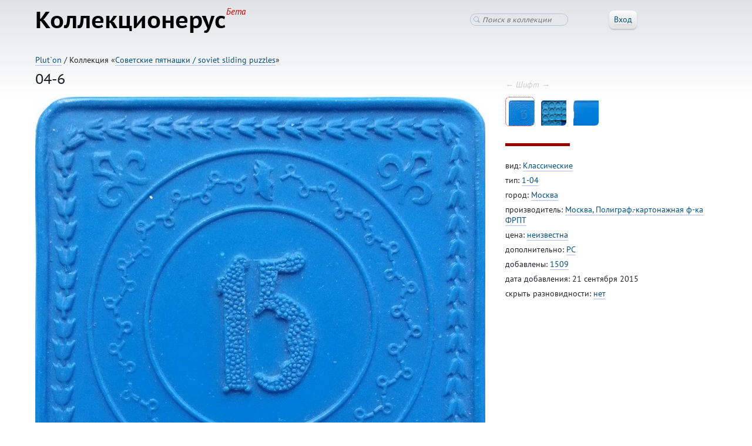

--- FILE ---
content_type: text/html; charset=utf-8
request_url: https://collectionerus.ru/collections/15/290/
body_size: 6553
content:



<!DOCTYPE html>
<!-- (c) Art. Lebedev Studio | http://www.artlebedev.ru/ -->
<html class="">
<head>
    <title>04-6</title>
    <meta http-equiv="Content-Type" content="text/html; charset=utf-8" />
    <meta name="viewport" content="width=device-width, initial-scale=1, shrink-to-fit=no">
    <link rel="icon" href="/static/favicon.ico" type="image/x-icon" />

    <!--[if lt IE 9]>
    <meta http-equiv="X-UA-Compatible" content="IE=edge" />
    <link rel="stylesheet" type="text/css" href="/static/ie.css" />
    <![endif]-->
    <link rel="stylesheet" href="https://stackpath.bootstrapcdn.com/bootstrap/4.4.1/css/bootstrap.min.css" integrity="sha384-Vkoo8x4CGsO3+Hhxv8T/Q5PaXtkKtu6ug5TOeNV6gBiFeWPGFN9MuhOf23Q9Ifjh" crossorigin="anonymous">
    <link rel="stylesheet" href="/static/CACHE/css/fbdb6af24d66.css" type="text/css" />

    

    <!-- Google Tag Manager -->
    <script>(function(w,d,s,l,i){w[l]=w[l]||[];w[l].push({'gtm.start':
    new Date().getTime(),event:'gtm.js'});var f=d.getElementsByTagName(s)[0],
    j=d.createElement(s),dl=l!='dataLayer'?'&l='+l:'';j.async=true;j.src=
    'https://www.googletagmanager.com/gtm.js?id='+i+dl;f.parentNode.insertBefore(j,f);
    })(window,document,'script','dataLayer','GTM-TNVVRBJ');</script>
    <!-- End Google Tag Manager -->

    <script src="/static/jquery-1.11.3.min.js"></script>

    <!--[if lt IE 9]>
    <script src="/static/ie.js"></script>
    <![endif]-->

    
        <script type="text/javascript" src="/static/CACHE/js/9d5dfe4688ef.js"></script>
    

    <script src="https://stackpath.bootstrapcdn.com/bootstrap/4.4.1/js/bootstrap.min.js" integrity="sha384-wfSDF2E50Y2D1uUdj0O3uMBJnjuUD4Ih7YwaYd1iqfktj0Uod8GCExl3Og8ifwB6" crossorigin="anonymous"></script>

	<script type="text/javascript" src="/static/CACHE/js/f1198b65d1e7.js"></script>

    
    <link href="/collections/15/" id="UpLink" />

    

    
        <link rel="prev" href="/collections/15/30/" id="PrevLink" />
    

    
        <link rel="next" href="/collections/15/250/" id="NextLink" />
    

</head>
<body class="">

<!-- Google Tag Manager (noscript) -->
<noscript><iframe src="https://www.googletagmanager.com/ns.html?id=GTM-TNVVRBJ"
height="0" width="0" style="display:none;visibility:hidden"></iframe></noscript>
<!-- End Google Tag Manager (noscript) -->

<header>

    <!-- Fixed navbar -->
    <nav class="navbar navbar-expand-md navbar-light">
        
            <a href="/" class="navbar-brand d-flex align-items-center">
                <strong>
                    Коллекционерус<sup>Бета</sup>
                </strong>
            </a>
        
        <button class="navbar-toggler" type="button" data-toggle="collapse" data-target="#navbarCollapse"
                aria-controls="navbarCollapse" aria-expanded="false" aria-label="Toggle navigation">
            <span class="navbar-toggler-icon"></span>
        </button>
        <div class="collapse navbar-collapse" id="navbarCollapse">
            <ul class="navbar-nav mr-auto">
            </ul>
            
<div class="header-search">
    <form action="/search/15/" method="GET">
        <input class="search" type="search" name="q" value="" placeholder="Поиск в коллекции" />
    </form>
</div>


            <div class="userinfo">
            
                
                    <span class="header-login-button">
                        <button class="button-std"><span class="underlined">Вход</span></button>
                    </span>

                    

                    <div class="login-window">
                        <form class="login-form form-std" action="/login/" method="POST">

                            <input type='hidden' name='csrfmiddlewaretoken' value='ThxBbgdAUY94MITQzpCprHsS1XSSpavHBs8iLgnfr9De2Ns6KzO9fOQ9a4ctTE92' />

                            <div class="invitations-only">Пока только по приглашениям</div>

                            <input type="hidden" name="next" value="/collections/15/290/" />
                            <dl class="dl-horizontal">
                                <dt>Эл. почта:</dt>
                                <dd><input type="text" name="username" /></dd>
                                <dt>Пароль:</dt>
                                <dd style="white-space: nowrap;"><input type="password" name="password" /></dd>
                                <dd><button class="button-save">Войти</button>
                                    <a class="password-reset-link" href="/password-reset/">Забыли пароль?</a>
                                </dd>
                                
                            </dl>
                        </form>
                    </div>
                
            
            </div>
        </div>
    </nav>

</header>





<div class="content">

<style>
.column-left { padding-bottom: 0; }
</style>


<div class="breadcrumbs">
    <a href="/users/pluton/">Plut`on</a> /
    
        Коллекция «<a href="/collections/15/">Советские пятнашки / soviet sliding puzzles</a>»
    

    

    
</div>



<style>
.draft-notes {
    margin-left: -60px;
    margin-right: -60px;
    margin-top: 4em;
    margin-bottom: -2.5em;
    padding-left: 60px;
    padding-right: 60px;
    padding-top: 1em;
    padding-bottom: 1em;
    background: #cae3f9;
}

.wrapper-delete {
    display: inline-block;
    margin-left: 1em;
}
</style>









<h1>04-6</h1>



<div class="two-columns">
<div class="column-left">
    
        <img class="item-image" src="/media/items-large/preloaded-items/a/ac/a/ac/aclubdien4aekvjx.jpg" />

        <p class="item-image-info">Оригинал:
            <a class="image-original-link" href="/media/preloaded-items/a/ac/aclubdien4aekvjx.jpg" data-sequence="1">
                
                    1000×1000,
                
                176,8 КБ
            </a>
        </p>
        
        
    

    <center>

<div class="social-likes">
	<div class="facebook" title="Поделиться ссылкой на Фейсбуке"><span class="social-likes-title">Facebook</span></div>
	<div class="twitter" title="Поделиться ссылкой в Твиттере"><span class="social-likes-title">Twitter</span></div>
	<div class="mailru" title="Поделиться ссылкой в Моём мире"><span class="social-likes-title">Мой мир</span></div>
	<div class="vkontakte" title="Поделиться ссылкой во Вконтакте"><span class="social-likes-title">Вконтакте</span></div>
	<div class="odnoklassniki" title="Поделиться ссылкой в Одноклассниках"><span class="social-likes-title">Одноклассники</span></div>
	<div class="pinterest" title="Поделиться картинкой на Пинтересте" data-media=""><span class="social-likes-title">Pinterest</span></div>
</div>


</center>

</div>


<div class="column-right">
    
        <div class="hotkeys"
            style="padding: 0; position: absolute; margin-top: -30px;"
        >
            ← Шифт →
        </div>


        <ul class="tiles item-thumbnails">
            
            <li class="active"
                data-src="/media/items-large/preloaded-items/a/ac/a/ac/aclubdien4aekvjx.jpg"
                data-original-src="/media/preloaded-items/a/ac/aclubdien4aekvjx.jpg"
                data-size="1000×1000, 176,8 КБ"
                data-sequence="1"
                data-description=""
            ><img src="/media/items-large/preloaded-items/a/ac/a/ac/aclubdien4aekvjx.jpg" /></li>
            
            <li 
                data-src="/media/items-large/preloaded-items/i/if/i/if/ifa7hwr9eobkudcs.jpg"
                data-original-src="/media/preloaded-items/i/if/ifa7hwr9eobkudcs.jpg"
                data-size="1000×1000, 145,3 КБ"
                data-sequence="2"
                data-description=""
            ><img src="/media/items-large/preloaded-items/i/if/i/if/ifa7hwr9eobkudcs.jpg" /></li>
            
            <li 
                data-src="/media/items-large/preloaded-items/k/k6/k/k6/k6pj6s3hmumfewny.jpg"
                data-original-src="/media/preloaded-items/k/k6/k6pj6s3hmumfewny.jpg"
                data-size="1000×1000, 95,4 КБ"
                data-sequence="3"
                data-description=""
            ><img src="/media/items-large/preloaded-items/k/k6/k/k6/k6pj6s3hmumfewny.jpg" /></li>
            
        </ul>

        <script>
        $(function(){
            var $thumbnails = $('ul.item-thumbnails li'),
                $edit_image_description_button = $('.edit-image-description'),
                $image_description_text = $('#image-description-text');

            $thumbnails.click(function(e){
                var $li = $(e.currentTarget);
                Select($li);
            });

            function Select($li) {
                if($li.length > 0) {
                    $('.item-image').attr('src', $li.data('src'));
                    $('.item-image').attr('data-src', $li.data('src'));
                    $('.image-original-link').attr('href', $li.data('original-src'));
                    $('.image-original-link').attr('data-sequence', $li.data('sequence'));
                    $('.image-original-link').html($li.data('size'));

                    $('ul.item-thumbnails li').removeClass('active');
                    $li.addClass('active');

                    var description = $li.data('description');
                    $('.image-description').html(description);
                    if ($('.image-description').text() === ''){
                        $('.edit-type', $edit_image_description_button).text('Добавить');
                    } else {
                        $('.edit-type', $edit_image_description_button).text('Изменить');
                    }
                    update_description_in_textarea();
                }
            }

            Select($thumbnails.filter(':first'));

            function update_description_in_textarea() {
                $image_description_text.val($('.image-description').html().replace(/<br>/g, '\n'));
            }

            $(document).on('keydown', function(e) {
                if(!(e.shiftKey && !e.ctrlKey && !e.altKey && !e.metaKey)) {
                    return;
                }

                var prevIndex = $thumbnails.index($thumbnails.filter('.active'));
                var itemsPerRow = Math.floor($thumbnails.parent().innerWidth() / $thumbnails.outerWidth(true));

                var delta = null;

                if(e.keyCode == 37 /* LEFT */) {
                    delta = -1;
                }

                if(e.keyCode == 39 /* RIGHT */) {
                    delta = +1;
                }


                if(e.keyCode == 38 /* UP */) {
                    delta = -itemsPerRow;
                }

                if(e.keyCode == 40 /* DOWN */) {
                    delta = itemsPerRow;
                }

                if(delta) {
                    var newIndex = prevIndex + delta;
                    if(newIndex < 0) newIndex = 0;
                    if(newIndex >= $thumbnails.length) newIndex = $thumbnails.length - 1;
                    // if(0 <= newIndex && newIndex < $thumbnails.length) {
                    Select($thumbnails.eq(newIndex));
                    // }
                    e.preventDefault();
                    e.stopPropagation();
                }


            });

            $edit_image_description_button.click(function () {
                $($edit_image_description_button).toggle();
                $('.image-description').toggle();
                $('.edit-image-description-form').toggle();

                update_description_in_textarea();
            });

            $('.button-save-image-description').click(function () {
                var url = "/collections/15/290/0/description/edit/",
                    description = $image_description_text.val();
                url = make_image_url(url);

                $.post(
                    url,
                    {description: description},
                    function(result){
                        var html = description.replace(/\n/g, '<br>'),
                            sequence = get_image_sequence();
                        if (result.status === 'ok') {
                            $('.image-description').show().html(html);
                            $('.edit-image-description').show();
                            $('.edit-image-description-form').hide();

                            // обновляем данные у li
                            $thumbnails.filter('[data-sequence="' + sequence + '"]').data('description', html);
                        }
                    }
                );
                return false;
            })
        });
        </script>
    


    <div class="item-description">
        <p></p>
        
    </div>


    <div class="splitter"></div>


    <div class="item-properties">
        
            
                
                    <p>
                    
                        вид:
                    
                    <a href="/collections/15/?vid=%D0%9A%D0%BB%D0%B0%D1%81%D1%81%D0%B8%D1%87%D0%B5%D1%81%D0%BA%D0%B8%D0%B5">Классические</a>
                    </p>
                
            
        
            
                
                    <p>
                    
                        тип:
                    
                    <a href="/collections/15/?tip=1-04">1-04</a>
                    </p>
                
            
        
            
                
                    <p>
                    
                        город:
                    
                    <a href="/collections/15/?gorod=%D0%9C%D0%BE%D1%81%D0%BA%D0%B2%D0%B0">Москва</a>
                    </p>
                
            
        
            
                
                    <p>
                    
                        производитель:
                    
                    <a href="/collections/15/?proizvoditel=%D0%9C%D0%BE%D1%81%D0%BA%D0%B2%D0%B0%2C+%D0%9F%D0%BE%D0%BB%D0%B8%D0%B3%D1%80%D0%B0%D1%84.-%D0%BA%D0%B0%D1%80%D1%82%D0%BE%D0%BD%D0%B0%D0%B6%D0%BD%D0%B0%D1%8F+%D1%84-%D0%BA%D0%B0+%D0%A4%D0%A0%D0%9F%D0%A2">Москва, Полиграф.-картонажная ф-ка ФРПТ</a>
                    </p>
                
            
        
            
                
                    <p>
                    
                        цена:
                    
                    <a href="/collections/15/?cena=%D0%BD%D0%B5%D0%B8%D0%B7%D0%B2%D0%B5%D1%81%D1%82%D0%BD%D0%B0">неизвестна</a>
                    </p>
                
            
        
            
                
                    <p>
                    
                        дополнительно:
                    
                    <a href="/collections/15/?dopolnitelno=PC">PC</a>
                    </p>
                
            
        
            
                
                    <p>
                    
                        добавлены:
                    
                    <a href="/collections/15/?dobavleny=1509">1509</a>
                    </p>
                
            
        
            
                
                    <p>
                    
                        дата добавления:
                    
                    21 сентября 2015
                    </p>
                
            
        
            
        
            
                
                    <p>
                    
                        скрыть разновидности:
                    
                    <a href="/collections/15/?skryt_raznovidnosti=no">нет</a>
                    </p>
                
            
        
    </div>

    

    <div class="item-description image-description">
        
    </div>
    

</div>
</div>

<br style="clear: both;" />


<hr />

<ul class="ul-comments">

</ul>








    <h2>
    
    Другие экспонаты коллекции
    

        
            <span class="hotkeys">
                ←
                <span class="howcr"></span>
                →
            </span>
        
    </h2>

    <div class="items-ribbon"></div>

    <script>
    $(function(){
        $('.items-ribbon').itemsRibbon({
            ids: [101915, 13993, 107035, 91141, 73688, 7593, 7598, 7602, 7615, 7855, 7856, 7857, 7858, 7859, 102535, 108464, 108465, 7608, 7860, 73481, 41402, 49043, 73268, 73277, 49045, 7864, 73276, 7867, 7865, 73662, 7868, 7869, 7870, 7871, 14388, 14389, 107288, 7872, 7873, 49053, 73482, 7874, 7875, 7876, 49054, 73483, 7877, 7894, 7895, 7896, 7897, 42655, 16795, 7899, 7900, 11236, 73485, 73486, 24589, 24590, 73259, 101803, 42563, 49055, 7901, 84820, 7902, 14592, 41401, 107036, 108466, 7903, 49041, 7904, 7905, 49052, 58745, 106470, 7906, 7907, 73265, 7908, 7910, 49042, 58744, 7911, 49057, 7913, 7914, 49056, 7936, 7937, 14993, 33009, 96236, 42566, 42567, 73280, 7938, 41408, 49058, 28393, 13449, 27323, 102533, 44348, 73663, 91145, 7941, 7942, 7943, 16954, 7944, 13691, 8045, 14585, 8048, 86235, 73828, 73827, 8053, 49059, 50472, 8054, 73668, 73666, 73667, 8055, 98223, 8056, 8057, 8058, 8059, 8060, 8061, 16815, 102531, 8066, 86240, 8067, 8065, 50480, 58755, 8064, 8068, 8069, 8070, 27322, 73670, 8071, 8072, 8073, 8074, 13454, 27812, 58748, 73453, 73452, 49035, 73269, 49036, 73829, 97606, 97605, 73490, 8081, 8082, 8083, 73673, 8085, 8088, 8086, 73672, 8089, 8090, 73671, 73674, 91142, 86237, 86238, 8091, 91147, 104795, 8092, 8093, 27813, 91144, 102532, 8171, 8172, 8173, 8174, 91150, 8175, 108468, 8176, 41409, 91148, 91602, 8177, 49060, 96235, 101804, 50470, 8182, 16816, 73682, 8181, 8183, 8179, 8180, 50473, 73681, 13455, 73683, 8184, 8185, 8186, 47548, 91146, 108467, 8188, 8190, 8191, 73684, 8693, 73266, 97844, 91604, 8695, 73685, 105599, 8699, 103064, 101952, 8701, 73687, 102527, 8696, 41403, 8697, 8698, 91143, 102528, 102529, 47550, 8703, 8704, 8705, 104531, 84806, 8706, 49051, 73278, 73686, 8707, 49063, 8709, 49046, 8708, 50474, 49062, 8710, 8711, 16818, 8712, 8713, 8715, 8716, 50476, 50477, 50478, 86241, 8714, 8717, 8718, 8719, 47551, 86242, 97607, 8721, 8722, 27816, 44347, 104620, 50481, 42562, 50482, 102534, 84803, 8723, 50471, 73279, 8724, 91603, 8725, 8726, 8727, 8728, 8729, 8730, 73675, 13336, 73692, 13337, 13338, 13581, 13339, 42650, 13340, 107037, 13341, 49069, 73691, 77690, 13343, 13344, 13582, 73693, 13345, 73695, 18598, 105758, 18596, 18597, 44446, 44445, 44444, 104473, 15462, 13346, 58750, 15461, 98325, 101860, 13348, 13349, 13351, 101806, 13583, 13352, 13353, 73694, 13354, 96237, 101717, 104735, 91149, 104736, 73690, 13584, 44442, 99414, 13356, 13355, 13585, 13586, 49068, 13592, 13594, 96330, 13587, 13360, 100905, 13359, 13357, 13589, 13590, 104472, 13362, 13593, 42651, 13361, 107289, 13588, 13358, 13595, 13591, 13366, 104737, 104738, 13364, 13365, 49047, 105827, 73689, 98324, 79056, 108482, 13367, 13368, 98328, 13369, 13370, 13371, 13372, 13373, 13374, 13375, 13376, 13377, 13378, 15463, 42564, 44443, 49044, 13379, 13380, 13381, 13382, 13383, 42565, 104765, 13384, 13385, 13386, 13387, 13388, 13389, 28386, 18599, 98326, 104745, 13390, 13392, 13596, 49048, 58749, 73267, 104744, 13391, 13394, 44900, 13393, 49049, 98329, 98327, 13395, 13396, 13397, 33010, 13398, 13399, 101876, 13400, 13401, 13598, 44440],
            active_id: 42655
        });
    });
    </script>


<script>
    /**
     * Возвращает номер выбранного изображения
     */
    function get_image_sequence() {
        var sequence = $('.image-original-link').attr('data-sequence');
        return sequence;
    }

    /**
     * Возвращает url к текущему (выбранному) изображению
     * @param url
     * @returns {string}
     */
    function make_image_url(url) {
        var sequence = get_image_sequence();
        url = url.replace('/0/', '/' + sequence + '/');
        return url;
    }

    $(function(){
        $('.image-rotate').click(function(){
            var url_cw = "/collections/15/290/0/rotate/270/",
                url_ccw = "/collections/15/290/0/rotate/90/",
                sequence = $('.image-original-link').attr('data-sequence'),
                url = url_cw;

                if ($(this).data('orientation') === 'CCW'){
                    url = url_ccw;
                }
                url = make_image_url(url);
            $.post(
                url,
                function(result){
                    var img = $('.item-image, .item-thumbnails .active img'),
                        original_src = img.attr('data-src') || img.attr('src'),
                        hash = (new Date()).getTime();
                    img.attr('data-src', original_src);
                    img.attr('src', original_src + '?dt=' + hash);
                }
            );
            return false;
        });
    });
</script>


</div>




<footer>

    <div class="footer-address">
    Адрес для предложений, правок и&nbsp;советов: <a href="mailto:tema@tema.ru?subject=Коллекции">tema@tema.ru</a>
    </div>

    <div class="footer-copyright">
    © 2014–2026 <a href="http://www.artlebedev.ru/">Студия Артемия Лебедева</a>
    </div>

</footer>

</body>
</html>
